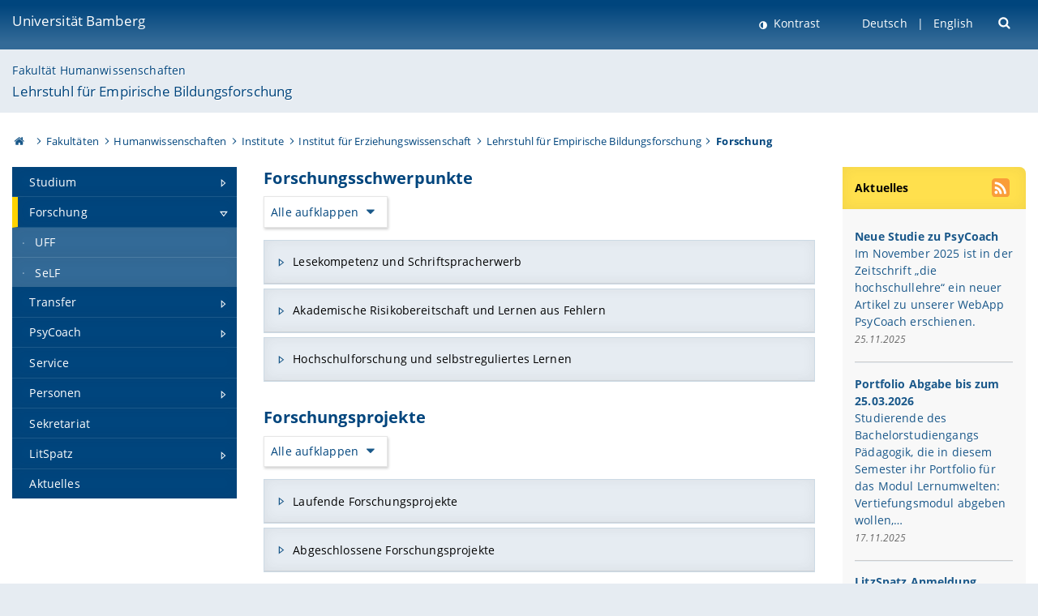

--- FILE ---
content_type: text/html; charset=utf-8
request_url: https://www.uni-bamberg.de/bildungsforschung/forschung/
body_size: 10365
content:
<!DOCTYPE html>
<html lang="de">
<head>

<meta charset="utf-8">
<!-- 
	featured by elementare teilchen GmbH, www.elementare-teilchen.de

	This website is powered by TYPO3 - inspiring people to share!
	TYPO3 is a free open source Content Management Framework initially created by Kasper Skaarhoj and licensed under GNU/GPL.
	TYPO3 is copyright 1998-2026 of Kasper Skaarhoj. Extensions are copyright of their respective owners.
	Information and contribution at https://typo3.org/
-->



<title>Forschung - Lehrstuhl für Empirische Bildungsforschung: Pädagogik </title>
<meta name="generator" content="TYPO3 CMS">
<meta name="description" content="Forschungsthemen am Lehrstuhl für Empirische Bildungsforschung.">
<meta name="viewport" content="width=device-width, initial-scale=1">
<meta name="twitter:card" content="summary">
<meta name="revisit-after" content="7 days">


<link rel="stylesheet" href="/typo3temp/assets/css/0e161fa31ef1359d8d20987651f196ee.css?1728045045" media="all" nonce="fh8dvIW0v5kmMrnQUMxU51wOHrMkMsmwLape_AIvcWaNh6v8yhZzWw">
<link rel="stylesheet" href="/_assets/8ff03e32fdbff3962349cc6e17c99f7d/Css/MediaAlbum.css?1732185887" media="all" nonce="fh8dvIW0v5kmMrnQUMxU51wOHrMkMsmwLape_AIvcWaNh6v8yhZzWw">
<link rel="stylesheet" href="/_assets/47400bb84e4e0324cd1d0a84db430fe5/Css/styles.css?1741641568" media="all" nonce="fh8dvIW0v5kmMrnQUMxU51wOHrMkMsmwLape_AIvcWaNh6v8yhZzWw">
<link href="/_frontend/bundled/assets/screen-BUFNVmPH.css?1768487334" rel="stylesheet" nonce="fh8dvIW0v5kmMrnQUMxU51wOHrMkMsmwLape_AIvcWaNh6v8yhZzWw" >






<link rel="icon" type="image/png" href="/_frontend/siteunibamberg/favicon/favicon-96x96.png" sizes="96x96" />
        <link rel="icon" type="image/svg+xml" href="/_frontend/siteunibamberg/favicon/favicon.svg" />
        <link rel="shortcut icon" href="/_frontend/siteunibamberg/favicon/favicon.ico" />
        <link rel="apple-touch-icon" sizes="180x180" href="/_frontend/siteunibamberg/favicon/apple-touch-icon.png" />
        <link rel="manifest" href="">
<link rel="canonical" href="https://www.uni-bamberg.de/bildungsforschung/forschung/"/>

<link rel="alternate" hreflang="de" href="https://www.uni-bamberg.de/bildungsforschung/forschung/"/>
<link rel="alternate" hreflang="en-US" href="https://www.uni-bamberg.de/en/bildungsforschung/research/"/>
<link rel="alternate" hreflang="x-default" href="https://www.uni-bamberg.de/bildungsforschung/forschung/"/>

<script type="application/ld+json">[{"@context":"https:\/\/www.schema.org","@type":"BreadcrumbList","itemListElement":[{"@type":"ListItem","position":1,"item":{"@id":"https:\/\/www.uni-bamberg.de\/","name":"Startseite"}},{"@type":"ListItem","position":2,"item":{"@id":"https:\/\/www.uni-bamberg.de\/fakultaeten\/","name":"Fakult\u00e4ten"}},{"@type":"ListItem","position":3,"item":{"@id":"https:\/\/www.uni-bamberg.de\/huwi\/","name":"Humanwissenschaften"}},{"@type":"ListItem","position":4,"item":{"@id":"https:\/\/www.uni-bamberg.de\/huwi\/faecher\/","name":"Institute"}},{"@type":"ListItem","position":5,"item":{"@id":"https:\/\/www.uni-bamberg.de\/paedagogik\/","name":"Institut f\u00fcr Erziehungswissenschaft"}},{"@type":"ListItem","position":6,"item":{"@id":"https:\/\/www.uni-bamberg.de\/bildungsforschung\/","name":"Lehrstuhl f\u00fcr Empirische Bildungsforschung"}},{"@type":"ListItem","position":7,"item":{"@id":"https:\/\/www.uni-bamberg.de\/bildungsforschung\/forschung\/","name":"Forschung"}}]}]</script>
</head>
<body class="page  page--default  act-responsive "
	      data-page="12741" data-rootline="18944 62 264 282 1556 12078 12741 "><nav class="page__skiplinks"><ul><li><a href="#nav-main">zur Hauptnavigation springen</a></li><li><a href="#content-main">zum Inhaltsbereich springen</a></li></ul></nav><div class="responsive"></div><div id="top" class="page__wrapper"><header class="page-head-mobile no-print"><div data-headroom class="page-head-mobile__item  clearfix "><nav class="page-head-mobile__nav"><a class="page-head-mobile__nav__link  js-show-nav" href="#" title="Navigation"></a></nav><div class="page-head-mobile__brand"><a href="/" title="Universität Bamberg">Universität Bamberg</a></div><a class="[ page-head__search-hint ] js-search-toggle" href="#" title="Suche"><span class="u-visually-hidden">
						Suche öffnen
					</span></a></div><div class="page-content__nav-parents"><div class="nav-parents__button"><a href="#" class="nav-parents__button--link  [ link-list__link ] js-show-nav-parents" title="Navigation">
						Sie befinden sich hier:
					</a></div><nav class="nav-parents"><ul class="nav-parents__list  [ link-list ]"><li class="[ nav-parents__item  nav-parent__item--parent ]  link-list__item" ><a href="/" class="nav-parents__link  [ link-list__link ]" title="Modern studieren, international forschen, innovativ lehren und gelassen leben in Bamberg. Das Welterbe ist unser Campus &amp;#127891;">Startseite</a></li><li class="[ nav-parents__item  nav-parent__item--parent ]  link-list__item" ><a href="/fakultaeten/" class="nav-parents__link  [ link-list__link ]" title="Die vier Fakultäten der Uni: Geistes- und Kulturwissenschaften, Sozial- und Wirtschaftswissenschaften, Humanwissenschaften, Wirtschaftsinformatik">Fakultäten</a></li><li class="[ nav-parents__item  nav-parent__item--parent ]  link-list__item" ><a href="/huwi/" class="nav-parents__link  [ link-list__link ]" title="Fakultät Humanwissenschaften mit den Instituten für Psychologie, für Erziehungswissenschaft und für Erforschung/Entwicklung fachbezogenen Unterrichts">Humanwissenschaften</a></li><li class="[ nav-parents__item  nav-parent__item--parent ]  link-list__item" ><a href="/huwi/faecher/" class="nav-parents__link  [ link-list__link ]" title="Übersicht über die humanwissenschaftlichen Institute an der Universität Bamberg">Institute</a></li><li class="[ nav-parents__item  nav-parent__item--parent ]  link-list__item" ><a href="/paedagogik/" class="nav-parents__link  [ link-list__link ]" title="Das Institut zeichnet sich durch die Breite von Forschung und Lehre aus, die die gesamte Lebensspanne von der Kindheit bis ins hohe Lebensalter umfasst">Institut für Erziehungswissenschaft</a></li><li class="[ nav-parents__item  nav-parent__item--parent ]  link-list__item" ><a href="/bildungsforschung/" class="nav-parents__link  [ link-list__link ]" title="Der Lehrstuhl für Empirische Bildungsforschung stellt seine Mitarbeiter, Forschungsthemen und studienbezogene Themen vor.">Lehrstuhl für Empirische Bildungsforschung</a></li><li class="[ nav-parents__item  nav-parent__item--parent ]  link-list__item" ><a href="/bildungsforschung/forschung/" class="nav-parents__link  [ link-list__link ]" title="Forschungsthemen am Lehrstuhl für Empirische Bildungsforschung.">Forschung</a></li></ul></nav></div><div class="[ page-head__search  page-head__search--mobile ]  js-search"><form class="search-global search-global--mobile js-search-global-form" action="https://www.google.com"><fieldset><label class="search-global__option js-search-option is-active" data-search-option="Unibamberg">
                    www.uni-bamberg.de
                    <input type="radio" name="searchOption" value="www.uni-bamberg.de"/></label><label class="search-global__option js-search-option" data-search-option="Univis">
                    univis.uni-bamberg.de
                    <input type="radio" name="searchOption" value="univis.uni-bamberg.de"/></label><label class="search-global__option js-search-option" data-search-option="Fis">
                    fis.uni-bamberg.de
                    <input type="radio" name="searchOption" value="fis.uni-bamberg.de"/></label></fieldset><fieldset><input name="q" type="text" class="search__input js-search-global-input" placeholder="Mit Google suchen" aria-label="search"/><button type="submit" class="search__submit  js-search-global-submit" title="Suche starten"><span class="u-visually-hidden">Suche starten</span></button><div class="search__engines-container"><label class="search__engine  js-search-engine is-active" data-search-engine="Google"><input class="u-visually-hidden" type="radio" name="searchEngine" value="https://www.google.de/search"><span class="search__engine-icon search__engine-icon-google"></span><span class="u-visually-hidden">Google</span></label><label class="search__engine  js-search-engine" data-search-engine="Ecosia"><input class="u-visually-hidden" type="radio" name="searchEngine" value="https://www.ecosia.org/search"><span class="search__engine-icon search__engine-icon-ecosia"></span><span class="u-visually-hidden">Ecosia</span></label><label class="search__engine  js-search-engine" data-search-engine="Bing"><input class="u-visually-hidden" type="radio" name="searchEngine" value="https://www.bing.com/search"><span class="search__engine-icon search__engine-icon-bing"></span><span class="u-visually-hidden">Bing</span></label></div></fieldset><button type="button" class="search-global__close js-search-toggle"><span class="u-visually-hidden">Suche schließen</span></button></form></div></header><header class="page-head"><div class="page-head__item  clearfix  [ box  box--large  box--brand-1st ]  [ rounded--topright--large  rounded--topleft ]  gradient--header"><div class="page-head__brand"><div class="page-head__logo"><a href="/" title="Universität Bamberg"><span class="page-head__logo__img page-head__logo__img--de">&nbsp; </span> Universität Bamberg</a></div></div><div class="page-head__useractions no-print"><div class="[ page-head__contrast ]"><div class="contrastx"><et-state-toggle active-class="t-contrast" inactive-class="" cookie="contrastTheme" el="body"><button
                                    type="button"
                                    class="contrast__button"
                                >
                                    Kontrast
                                </button></et-state-toggle></div></div><div class="[ page-head__language ]"><nav class="nav-language"><ul class="[ list-inline  link-list  list-inline--delimited  list-inline--delimited-shadow  list-inline--delimited-bright  list-inline--delimited-large  ][ nav-language__list ]  js-lang-list"><li data-testid="language-link" class="list-inline__item  nav-language__item--mobile  [ c-nav-lang__link  c-nav-lang__link--active ]">Deutsch</li><li data-testid="language-link" class="list-inline__item  nav-language__item--mobile [ c-nav-lang__link ]"><a href="/en/bildungsforschung/research/">English</a></li></ul></nav></div><div class="[ page-head__search ]"><button class="search__toggle js-search-toggle" type="button"><span class="u-visually-hidden">Suche öffnen</span></button></div></div><div class="[ page-head__search-overlay ] rounded--topleft rounded--topright--large js-search"><form class="search-global js-search-global-form" action="https://www.google.com"><fieldset><label class="search-global__option js-search-option is-active" data-search-option="Unibamberg">
                    www.uni-bamberg.de
                    <input type="radio" name="searchOption" value="www.uni-bamberg.de"/></label><label class="search-global__option js-search-option" data-search-option="Univis">
                    univis.uni-bamberg.de
                    <input type="radio" name="searchOption" value="univis.uni-bamberg.de"/></label><label class="search-global__option js-search-option" data-search-option="Fis">
                    fis.uni-bamberg.de
                    <input type="radio" name="searchOption" value="fis.uni-bamberg.de"/></label></fieldset><fieldset><input name="q" type="text" class="search__input js-search-global-input" placeholder="Mit Google suchen" aria-label="search"/><button type="submit" class="search__submit  js-search-global-submit" title="Suche starten"><span class="u-visually-hidden">Suche starten</span></button><div class="search__engines-container"><label class="search__engine  js-search-engine is-active" data-search-engine="Google"><input class="u-visually-hidden" type="radio" name="searchEngine" value="https://www.google.de/search"><span class="search__engine-icon search__engine-icon-google"></span><span class="u-visually-hidden">Google</span></label><label class="search__engine  js-search-engine" data-search-engine="Ecosia"><input class="u-visually-hidden" type="radio" name="searchEngine" value="https://www.ecosia.org/search"><span class="search__engine-icon search__engine-icon-ecosia"></span><span class="u-visually-hidden">Ecosia</span></label><label class="search__engine  js-search-engine" data-search-engine="Bing"><input class="u-visually-hidden" type="radio" name="searchEngine" value="https://www.bing.com/search"><span class="search__engine-icon search__engine-icon-bing"></span><span class="u-visually-hidden">Bing</span></label></div></fieldset><button type="button" class="search-global__close js-search-toggle"><span class="u-visually-hidden">Suche schließen</span></button></form></div></div><div class="page-head__sector  [ box  box--brand-1st-light ] "><div class="sector__logo"></div><p class="[ sector__title  sector__title2 ]"><a href="/huwi/">Fakultät Humanwissenschaften</a></p><p class="[ sector__title  sector__title1 ]"><a href="/bildungsforschung/">Lehrstuhl für Empirische Bildungsforschung</a></p></div><div class="page-head__breadcrumb  [ stripe ]  js-breadcrumb"><ol class="nav-breadcrumb  nav-breadcrumb--delimited list-inline"><li class="nav-breadcrumb__item"><a href="/" class="icon--home">&nbsp;<span class="u-visually-hidden">Otto-Friedrich-Universität Bamberg</span></a></li><li class="nav-breadcrumb__item" ><a href="/fakultaeten/" class="nav-breadcrumb__link" title="Die vier Fakultäten der Uni: Geistes- und Kulturwissenschaften, Sozial- und Wirtschaftswissenschaften, Humanwissenschaften, Wirtschaftsinformatik">Fakultäten</a></li><li class="nav-breadcrumb__item" ><a href="/huwi/" class="nav-breadcrumb__link" title="Fakultät Humanwissenschaften mit den Instituten für Psychologie, für Erziehungswissenschaft und für Erforschung/Entwicklung fachbezogenen Unterrichts">Humanwissenschaften</a></li><li class="nav-breadcrumb__item" ><a href="/huwi/faecher/" class="nav-breadcrumb__link" title="Übersicht über die humanwissenschaftlichen Institute an der Universität Bamberg">Institute</a></li><li class="nav-breadcrumb__item" ><a href="/paedagogik/" class="nav-breadcrumb__link" title="Das Institut zeichnet sich durch die Breite von Forschung und Lehre aus, die die gesamte Lebensspanne von der Kindheit bis ins hohe Lebensalter umfasst">Institut für Erziehungswissenschaft</a></li><li class="nav-breadcrumb__item" ><a href="/bildungsforschung/" class="nav-breadcrumb__link" title="Der Lehrstuhl für Empirische Bildungsforschung stellt seine Mitarbeiter, Forschungsthemen und studienbezogene Themen vor.">Lehrstuhl für Empirische Bildungsforschung</a></li><li class="[ nav-breadcrumb__item  nav-breadcrumb__item--active ]">Forschung</li></ol></div></header><main class="page-content"><div class="page-content__nav" id="nav-main"><!-- Start nav-mobile --><nav class="nav-mobile  js-nav-panel" data-ui-component="Mobile navigation"><div class="page-content__sector [ box  box--brand-1st-light ] ">
						Seitenbereich: 
						<p class="[ sector__title  sector__title2 ]"><a href="/huwi/">Fakultät Humanwissenschaften</a></p><p class="[ sector__title  sector__title1 ]"><a href="/bildungsforschung/">Lehrstuhl für Empirische Bildungsforschung</a></p></div><div class="page-content__useractions"><et-state-toggle active-class="t-contrast" inactive-class="" cookie="contrastTheme" el="body"><button type="button" class="page-content__contrast contrast__button  link-list__item__link contrastx--mobile  contrastx">
                                Kontrast
                            </button></et-state-toggle><button class="[ page-content__language-hint ]  js-toggle-lang">
							Sprache
						</button><div class="page-content__language"><nav class=" [ nav-language  nav-language--mobile ] js-lang"><ul class="[ list-inline  link-list  list-inline--delimited  list-inline--delimited-shadow  list-inline--delimited-bright  list-inline--delimited-large  ][ nav-language__list ]  js-lang-list"><li data-testid="language-link" class="list-inline__item  nav-language__item--mobile  [ c-nav-lang__link  c-nav-lang__link--active ]">Deutsch</li><li data-testid="language-link" class="list-inline__item  nav-language__item--mobile [ c-nav-lang__link ]"><a href="/en/bildungsforschung/research/">English</a></li></ul></nav></div></div><nav class="nav-sector " data-ui-component="Sector navigation"><ul class="nav-sector__container  [ link-list ]"><li class="[ nav-sector__item  nav-sector__item--parent  nav-sector__item--flyout  nav-sector__item--first ]  [ link-list__item ]" data-page="12742"><a href="/bildungsforschung/studium/" class="nav-sector__link  [ link-list__link ]  js-nav-sector__link--has-subpages"><span class="nav-sector__link-text">Studium</span><span class="nav-sector__expand js-expand"></span></a><ul class="[ nav-sector__container  nav-sector__container--level-2 ]  [ link-list ]"><li class="[ nav-sector__item  nav-sector__item--flyout  nav-sector__item--first ]  link-list__item" data-page="83872"><a href="/ma-ebf/" class="nav-sector__link  [ link-list__link ]"><span class="nav-sector__link-text">MA Empirische Bildungsforschung</span></a></li><li class="[ nav-sector__item  nav-sector__item--parent  nav-sector__item--flyout ]  [ link-list__item ]" data-page="59816"><a href="/bildungsforschung/studium/bachelor-paedagogik/" class="nav-sector__link  [ link-list__link ]  js-nav-sector__link--has-subpages"><span class="nav-sector__link-text">Bachelor Pädagogik</span><span class="nav-sector__expand js-expand"></span></a><ul class="[ nav-sector__container  nav-sector__container--level-3 ]  [ link-list ]"><li class="[ nav-sector__item  nav-sector__item--flyout  nav-sector__item--last ]  link-list__item" data-page="41830"><a href="/bildungsforschung/studium/bachelor-paedagogik/anmeldung-fuer-seminare/" class="nav-sector__link  [ link-list__link ]"><span class="nav-sector__link-text">Anmeldung für Seminare</span></a></li></ul></li><li class="[ nav-sector__item  nav-sector__item--parent  nav-sector__item--flyout ]  [ link-list__item ]" data-page="48509"><a href="/bildungsforschung/studium/abschlussarbeiten/" class="nav-sector__link  [ link-list__link ]  js-nav-sector__link--has-subpages"><span class="nav-sector__link-text">Abschlussarbeiten</span><span class="nav-sector__expand js-expand"></span></a><ul class="[ nav-sector__container  nav-sector__container--level-3 ]  [ link-list ]"><li class="[ nav-sector__item  nav-sector__item--flyout  nav-sector__item--last ]  link-list__item" data-page="58699"><a href="/bildungsforschung/studium/abschlussarbeiten/themenbereiche/" class="nav-sector__link  [ link-list__link ]"><span class="nav-sector__link-text">Themenbereiche</span></a></li></ul></li><li class="[ nav-sector__item  nav-sector__item--flyout  nav-sector__item--last ]  link-list__item" data-page="158048"><a href="/bildungsforschung/studium/selbstreguliertes-lernen/" class="nav-sector__link  [ link-list__link ]"><span class="nav-sector__link-text">Selbstreguliertes Lernen</span></a></li></ul></li><li class="[ nav-sector__item  nav-sector__item--parent  nav-sector__item--flyout ]  [ link-list__item ]" data-page="12741"><a href="/bildungsforschung/forschung/" class="nav-sector__link  [ link-list__link ]  js-nav-sector__link--has-subpages"><span class="nav-sector__link-text">Forschung</span><span class="nav-sector__expand js-expand"></span></a><ul class="[ nav-sector__container  nav-sector__container--level-2 ]  [ link-list ]"><li class="[ nav-sector__item  nav-sector__item--flyout  nav-sector__item--first ]  link-list__item" data-page="147000"><a href="/bildungsforschung/forschung/bildungsforschung-forschung-uff/" class="nav-sector__link  [ link-list__link ]"><span class="nav-sector__link-text">UFF</span></a></li><li class="[ nav-sector__item  nav-sector__item--flyout  nav-sector__item--last ]  link-list__item" data-page="126443"><a href="/bildungsforschung/forschung/self/" class="nav-sector__link  [ link-list__link ]"><span class="nav-sector__link-text">SeLF</span></a></li></ul></li><li class="[ nav-sector__item  nav-sector__item--parent  nav-sector__item--flyout ]  [ link-list__item ]" data-page="158802"><a href="/bildungsforschung/transfer/" class="nav-sector__link  [ link-list__link ]  js-nav-sector__link--has-subpages"><span class="nav-sector__link-text">Transfer</span><span class="nav-sector__expand js-expand"></span></a><ul class="[ nav-sector__container  nav-sector__container--level-2 ]  [ link-list ]"><li class="[ nav-sector__item  nav-sector__item--flyout  nav-sector__item--last ]  link-list__item" data-page="164311"><a href="/bildungsforschung/transfer/presse/" class="nav-sector__link  [ link-list__link ]"><span class="nav-sector__link-text">Presse</span></a></li></ul></li><li class="[ nav-sector__item  nav-sector__item--parent  nav-sector__item--flyout ]  [ link-list__item ]" data-page="12740"><a href="/psycoach/" class="nav-sector__link  [ link-list__link ]  js-nav-sector__link--has-subpages"><span class="nav-sector__link-text">PsyCoach</span><span class="nav-sector__expand js-expand"></span></a><ul class="[ nav-sector__container  nav-sector__container--level-2 ]  [ link-list ]"><li class="[ nav-sector__item  nav-sector__item--flyout  nav-sector__item--first ]  link-list__item" data-page="136487"><a href="/psycoach/publikationen/" class="nav-sector__link  [ link-list__link ]"><span class="nav-sector__link-text">Publikationen</span></a></li><li class="[ nav-sector__item  nav-sector__item--flyout  ]  link-list__item" data-page="136488"><a href="/psycoach/anleitung/" class="nav-sector__link  [ link-list__link ]"><span class="nav-sector__link-text">Anleitung</span></a></li><li class="[ nav-sector__item  nav-sector__item--flyout  nav-sector__item--last ]  link-list__item" data-page="136614"><a href="/psycoach/didaktische-szenarien/" class="nav-sector__link  [ link-list__link ]"><span class="nav-sector__link-text">Didaktische Szenarien</span></a></li></ul></li><li class="[ nav-sector__item  nav-sector__item--flyout  ]  link-list__item" data-page="12739"><a href="/bildungsforschung/service/" class="nav-sector__link  [ link-list__link ]"><span class="nav-sector__link-text">Service</span></a></li><li class="[ nav-sector__item  nav-sector__item--parent  nav-sector__item--flyout ]  [ link-list__item ]" data-page="13235"><a href="/bildungsforschung/personen/" class="nav-sector__link  [ link-list__link ]  js-nav-sector__link--has-subpages"><span class="nav-sector__link-text">Personen</span><span class="nav-sector__expand js-expand"></span></a><ul class="[ nav-sector__container  nav-sector__container--level-2 ]  [ link-list ]"><li class="[ nav-sector__item  nav-sector__item--flyout  nav-sector__item--first ]  link-list__item" data-page="89695"><a href="/bildungsforschung/personen/brigitte-finke/" class="nav-sector__link  [ link-list__link ]"><span class="nav-sector__link-text">Brigitte Finke</span></a></li><li class="[ nav-sector__item  nav-sector__item--flyout  ]  link-list__item" data-page="155409"><a href="/bildungsforschung/personen/nora-heyne/" class="nav-sector__link  [ link-list__link ]"><span class="nav-sector__link-text">Nora Heyne</span></a></li><li class="[ nav-sector__item  nav-sector__item--flyout  ]  link-list__item" data-page="134572"><a href="/bildungsforschung/personen/vanessa-huebner/" class="nav-sector__link  [ link-list__link ]"><span class="nav-sector__link-text">Vanessa Hübner</span></a></li><li class="[ nav-sector__item  nav-sector__item--flyout  ]  link-list__item" data-page="28505"><a href="/bildungsforschung/personen/peter-kuntner/" class="nav-sector__link  [ link-list__link ]"><span class="nav-sector__link-text">Peter Kuntner</span></a></li><li class="[ nav-sector__item  nav-sector__item--flyout  ]  link-list__item" data-page="26306"><a href="/bildungsforschung/personen/maximilian-pfost/" class="nav-sector__link  [ link-list__link ]"><span class="nav-sector__link-text">Maximilian Pfost</span></a></li><li class="[ nav-sector__item  nav-sector__item--flyout  ]  link-list__item" data-page="44307"><a href="/bildungsforschung/personen/baerbel-rzehak/" class="nav-sector__link  [ link-list__link ]"><span class="nav-sector__link-text">Bärbel Rzehak</span></a></li><li class="[ nav-sector__item  nav-sector__item--flyout  ]  link-list__item" data-page="63627"><a href="/bildungsforschung/personen/cornelia-schoor/" class="nav-sector__link  [ link-list__link ]"><span class="nav-sector__link-text">Cornelia Schoor</span></a></li><li class="[ nav-sector__item  nav-sector__item--flyout  nav-sector__item--last ]  link-list__item" data-page="91117"><a href="/bildungsforschung/personen/sonstige/" class="nav-sector__link  [ link-list__link ]"><span class="nav-sector__link-text">Sonstige</span></a></li></ul></li><li class="[ nav-sector__item  nav-sector__item--flyout  ]  link-list__item" data-page="23351"><a href="/bildungsforschung/sekretariat/" class="nav-sector__link  [ link-list__link ]"><span class="nav-sector__link-text">Sekretariat</span></a></li><li class="[ nav-sector__item  nav-sector__item--parent  nav-sector__item--flyout ]  [ link-list__item ]" data-page="158943"><a href="/bildungsforschung/litspatz/" class="nav-sector__link  [ link-list__link ]  js-nav-sector__link--has-subpages"><span class="nav-sector__link-text">LitSpatz</span><span class="nav-sector__expand js-expand"></span></a><ul class="[ nav-sector__container  nav-sector__container--level-2 ]  [ link-list ]"><li class="[ nav-sector__item  nav-sector__item--flyout  nav-sector__item--first ]  link-list__item" data-page="160292"><a href="/bildungsforschung/litspatz/virtueller-literarischer-spaziergang/" class="nav-sector__link  [ link-list__link ]"><span class="nav-sector__link-text">Virtuelle Literarische Spaziergänge</span></a></li><li class="[ nav-sector__item  nav-sector__item--flyout  ]  link-list__item" data-page="160317"><a href="/bildungsforschung/litspatz/theoretischer-hintergrund/" class="nav-sector__link  [ link-list__link ]"><span class="nav-sector__link-text">Theoretischer Hintergrund</span></a></li><li class="[ nav-sector__item  nav-sector__item--flyout  ]  link-list__item" data-page="160647"><a href="/bildungsforschung/litspatz/anmeldeportal/" class="nav-sector__link  [ link-list__link ]"><span class="nav-sector__link-text">Anmeldeportal</span></a></li><li class="[ nav-sector__item  nav-sector__item--flyout  ]  link-list__item" data-page="160316"><a href="/bildungsforschung/litspatz/kooperationen-und-support/" class="nav-sector__link  [ link-list__link ]"><span class="nav-sector__link-text">Kooperationen und Support</span></a></li><li class="[ nav-sector__item  nav-sector__item--flyout  nav-sector__item--last ]  link-list__item" data-page="160646"><a href="/bildungsforschung/litspatz/publikationen/" class="nav-sector__link  [ link-list__link ]"><span class="nav-sector__link-text">Publikationen</span></a></li></ul></li><li class="[ nav-sector__item  nav-sector__item--flyout  nav-sector__item--last ]  link-list__item" data-page="12732"><a href="/bildungsforschung/aktuelles/" class="nav-sector__link  [ link-list__link ]"><span class="nav-sector__link-text">Aktuelles</span></a></li></ul></nav></nav><!-- End nav-mobile --><aside class="page-content__nav-links  base-padding--mobile"></aside></div><!--TYPO3SEARCH_begin--><article id="content-main" class="page-content__content" ><section class="page-content__main page-content__main--default"><div id="c405281" class="csc-content"><h2 class="">
	        
                Forschungsschwerpunkte
	        
	        </h2><div class="panel-group  js-accordion" id="accordion-405281"><button
							class="js-accordion__toggle-all"
							type="button"
							data-accordion-expand-all="Alle aufklappen"
							data-accordion-collapse-all="Alle zuklappen"
						>Alle aufklappen
						</button><div class="panel  panel-default"><div class="panel-heading" id="panel-heading-405281-0"><h4 class="panel-title"><button class="collapsed"
                                            type="button"
                                            data-toggle="collapse"
                                            data-parent="#accordion-405281"
                                            data-target="#panel-405281-0"
                                            aria-controls="panel-405281-0"
                                            aria-expanded="false"
                                    >
                                        Lesekompetenz und Schriftspracherwerb
                                    </button></h4></div><div id="panel-405281-0"
                                 class="panel-collapse  collapse"
                                 aria-labelledby="panel-heading-405281-0"><div class="panel-body"><div id="c405282" class="  
"><div class="ce-textpic ce-right ce-intext"><div class="ce-bodytext"><ul><li>Entwicklung des Leseverstehens und seiner Determinanten</li><li>Entwicklung lesebezogener Verhaltensweisen und Einstellungen </li><li>Textverstehen mit multiplen Dokumenten </li><li>Entwicklung und Förderung von Vorläuferfähigkeiten des Schriftspracherwerbs </li><li>Elektronische Kinderbücher und Lesen mit neuen Medien </li></ul></div></div></div></div></div></div><div class="panel  panel-default"><div class="panel-heading" id="panel-heading-405281-1"><h4 class="panel-title"><button class="collapsed"
                                            type="button"
                                            data-toggle="collapse"
                                            data-parent="#accordion-405281"
                                            data-target="#panel-405281-1"
                                            aria-controls="panel-405281-1"
                                            aria-expanded="false"
                                    >
                                        Akademische Risikobereitschaft und Lernen aus Fehlern
                                    </button></h4></div><div id="panel-405281-1"
                                 class="panel-collapse  collapse"
                                 aria-labelledby="panel-heading-405281-1"><div class="panel-body"><div id="c405291" class="  
"><div class="ce-textpic ce-right ce-intext"><div class="ce-bodytext"><ul><li>Diagnostik akademischer Risikobereitschaft und Lernen aus Fehlern</li><li>Determinanten akademischer Risikobereitschaft</li><li>Strategischer Umgang mit Fehlern im Studium&nbsp;</li></ul></div></div></div></div></div></div><div class="panel  panel-default"><div class="panel-heading" id="panel-heading-405281-2"><h4 class="panel-title"><button class="collapsed"
                                            type="button"
                                            data-toggle="collapse"
                                            data-parent="#accordion-405281"
                                            data-target="#panel-405281-2"
                                            aria-controls="panel-405281-2"
                                            aria-expanded="false"
                                    >
                                        Hochschulforschung und selbstreguliertes Lernen
                                    </button></h4></div><div id="panel-405281-2"
                                 class="panel-collapse  collapse"
                                 aria-labelledby="panel-heading-405281-2"><div class="panel-body"><div id="c405294" class="  
"><div class="ce-textpic ce-right ce-intext"><div class="ce-bodytext"><ul><li><span>Computergestütztes Fördern selbstregulierten Lernens an der Hochschule</span></li><li><a href="/bildungsforschung/studium/selbstreguliertes-lernen/">Selbstreguliertes Lernen und Lernerfolg im Studium</a></li><li>Motivation und Lernen im Studium</li></ul></div></div></div></div></div></div></div></div><div id="c405296" class="csc-content"><h2 class="">
	        
                Forschungsprojekte
	        
	        </h2><div class="panel-group  js-accordion" id="accordion-405296"><button
							class="js-accordion__toggle-all"
							type="button"
							data-accordion-expand-all="Alle aufklappen"
							data-accordion-collapse-all="Alle zuklappen"
						>Alle aufklappen
						</button><div class="panel  panel-default"><div class="panel-heading" id="panel-heading-405296-0"><h4 class="panel-title"><button class="collapsed"
                                            type="button"
                                            data-toggle="collapse"
                                            data-parent="#accordion-405296"
                                            data-target="#panel-405296-0"
                                            aria-controls="panel-405296-0"
                                            aria-expanded="false"
                                    >
                                        Laufende Forschungsprojekte
                                    </button></h4></div><div id="panel-405296-0"
                                 class="panel-collapse  collapse"
                                 aria-labelledby="panel-heading-405296-0"><div class="panel-body"><div id="c405298" class="  
"><div class="ce-textpic ce-right ce-intext"><div class="ce-bodytext"><p>Soziale Unterstützung, Fehlerklima und akademische Risikobereitschaft (FNK-Projekt)</p><p><a href="/bildungsforschung/forschung/puelit/">PÜLit Perspektivenübernahme beim Verstehen literarischer Texte</a></p><p><a href="/bildungsforschung/forschung/bildungsforschung-forschung-uff/">UFF – Umgang mit Fehlern und Fehlschlägen Studierender in universitären Lehrveranstaltungen: Überzeugungen, Einstellungen, Verhalten</a></p><p><a href="/bildungsforschung/forschung/self/">Selbstreguliertes Lernen an der Hochschule – Bedingungen, Konsequenzen, Förderung (SeLF)</a></p></div></div></div></div></div></div><div class="panel  panel-default"><div class="panel-heading" id="panel-heading-405296-1"><h4 class="panel-title"><button class="collapsed"
                                            type="button"
                                            data-toggle="collapse"
                                            data-parent="#accordion-405296"
                                            data-target="#panel-405296-1"
                                            aria-controls="panel-405296-1"
                                            aria-expanded="false"
                                    >
                                        Abgeschlossene Forschungsprojekte
                                    </button></h4></div><div id="panel-405296-1"
                                 class="panel-collapse  collapse"
                                 aria-labelledby="panel-heading-405296-1"><div class="panel-body"><div id="c405299" class="  
"><div class="ce-textpic ce-right ce-intext"><div class="ce-bodytext"><p>BMBF Projekt (FKZ: 01PK19008A): „<a href="/bildungsforschung/forschung/multitex-transfer/">Transfer-Vorhaben zu MultiTex: Prozessbasierte Diagnostik des Textverstehens mit multiplen Dokumenten (Multiple Documents Literacy)</a>. “. Laufzeit 2020-2022. <a href="http://multitex.bildungsforschung.uni-bamberg.de" target="external" rel="noreferrer">Projekthomepage</a></p><p>Erfassung und Entwicklung von Beratungskompetenz von Beschäftigten in frühpädagogischen Einrichtungen (FNK-Projekt)</p><p><a href="/bildungsforschung/forschung/lea/">LeA - Entwicklung einer Tagebuch-App zur ambulanten Erfassung behavioraler und motivationaler Aspekte des Lesens</a></p><p>DFG Projekt (AR 301/11-1): DIKOMPAS – Diagnostische Kompetenz von Lehrkräften: Wie interagieren Aufgaben- und Schülermerkmale im Prozess der Leistungsbeurteilung? Laufzeit 2016-2019.</p><p>DFG Projekt (AR 301/10-1): <a href="http://www.uni-bamberg.de/?id=84390" target="_blank">„Bildungsverläufe am Ende der Sekundarstufe aus soziologischer und psychologischer Perspektive: Längsschnittliche Analysen der Effekte von sozialer Herkunft, Interessen, Persönlichkeitsmerkmalen und Kompetenzen auf Bildungsentscheidungen und Bildungserfolge“. Laufzeit 2013-2019.</a></p><p>BMBF Projekt (FKZ: 01PK15008A):<a href="/bildungsforschung/forschung/multitex/"> „Verbund MultiTex: Prozessbasierte Diagnostik des Textverstehens mit multiplen Dokumenten (Multiple Documents Literacy). Schwerpunkt pädagogisch-psychologische Prozessanalyse“</a>. Finanzierung im Rahmen des Programmes:„<a href="http://www.kompetenzen-im-hochschulsektor.de/" target="_blank" rel="noreferrer">Kompetenzmodelle und Instrumente der Kompetenzerfassung im Hochschul­sektor – Validierungen und methodische Innovationen (KoKoHS)</a>". Laufzeit 2016-2019.</p><p>DFG-Projekt (SCHO 1606/4-1): <a href="/bildungsforschung/forschung/contexts/">Lesen über Wissenschaft in Zeiten von "Fake News"</a>. Laufzeit 2019-2021.</p><p>DFG Projekt (PF 840/2-1): <a href="/bildungsforschung/forschung/elke/">Quer- und längsschnittliche Analysen zur Entwicklung des Leseverhaltens, lesebezogener Einstellungen und lesebezogener Kompetenzen (kurz: ELKE)</a>. Laufzeit 2016-2021.</p><p>&nbsp;</p></div></div></div></div></div></div></div></div></section><aside class="page-content__aside"><div class="news"><div id="c376491"
                         class="page-content__item [ headline-block headline-block--brand-2nd ]"><div class="headline-block__header"><h2 class="">
	        
                Aktuelles
	        
	        </h2></div><button type="button" class="[ aside__headlineblock-icon aside__headlineblock-icon--rss ]  rss-popup  js-rss-popup-toggle"
                                aria-label="RSS Feed abonnieren"></button><ul class="rss-popup__list  list-bare  js-rss-popup-toggle"><li><a href="/bildungsforschung/aktuelles/rss.xml">
                                            RSS Feed abonnieren
                                        </a></li><li><a target="_blank" href="/universitaet/aktuelles/rss-feeds-verteilergruppen/">Was ist RSS?</a></li></ul><div class="[ headline-block__body ] [ box  box--list ]"><article class="[ media  media--responsive ] [ news__article ] articletype-0  news__itemLatest"><div class="media__body"><div class="news__header"><h3><a href="/bildungsforschung/aktuelles/artikel/neue-studie-zu-psycoach/"><span>Neue Studie zu PsyCoach </span></a></h3></div><div class="news__teaser-text  margin-bottom__flush margin-top__flush"><a title="Neue Studie zu PsyCoach " href="/bildungsforschung/aktuelles/artikel/neue-studie-zu-psycoach/">
                    Im November 2025 ist in der Zeitschrift „die hochschullehre“ ein neuer Artikel zu unserer WebApp PsyCoach erschienen. 
                </a></div><div class="news__footer"><p><span class="news-list-date"><time datetime="2025-11-25">
                        25.11.2025
                        <meta content="2025-11-25" property="article:published_time"/></time></span></p></div></div></article><script type="application/ld+json">
  {
    "@context": "http://schema.org",
    "@type": "NewsArticle",
    "headline": "Neue Studie zu PsyCoach ",
    "alternativeHeadline": "",
    "image": {},

    "datePublished": "2025-11-25",
    "description": "Im November 2025 ist in der Zeitschrift \u201edie hochschullehre\u201c ein neuer Artikel zu unserer WebApp PsyCoach erschienen. ",
    "author": {"@type": "Organization","name": "Otto-Friedrich-Universität Bamberg"},

    "publisher": {
      "@type": "Organization",
      "name": "Otto-Friedrich-Universität Bamberg",
      "logo": {
        "@type": "ImageObject",
        "url": "/_assets/b1bf1a005f6c5650e8f71b3d69981ee9/Images/rss-logo.png",
        "width": 128,
        "height": 128
      }
    },
    "keywords": "",
    "dateModified": "2025-11-25 08:14:23",
    "mainEntityOfPage": {
        "@type": "WebPage",
        "@id": "https:\/\/www.uni-bamberg.de\/bildungsforschung\/aktuelles\/artikel\/neue-studie-zu-psycoach\/"
    }
  }
</script><article class="[ media  media--responsive ] [ news__article ] articletype-0  news__itemLatest"><div class="media__body"><div class="news__header"><h3><a href="/bildungsforschung/aktuelles/artikel/portfolio-abgabe-bis-zum-25032026/"><span>Portfolio Abgabe bis zum  25.03.2026</span></a></h3></div><div class="news__teaser-text  margin-bottom__flush margin-top__flush"><a title="Portfolio Abgabe bis zum  25.03.2026" href="/bildungsforschung/aktuelles/artikel/portfolio-abgabe-bis-zum-25032026/">
                    Studierende des Bachelorstudiengangs Pädagogik, die in diesem Semester ihr Portfolio für das Modul Lernumwelten: Vertiefungsmodul abgeben wollen,&hellip;
                </a></div><div class="news__footer"><p><span class="news-list-date"><time datetime="2025-11-17">
                        17.11.2025
                        <meta content="2025-11-17" property="article:published_time"/></time></span></p></div></div></article><script type="application/ld+json">
  {
    "@context": "http://schema.org",
    "@type": "NewsArticle",
    "headline": "Portfolio Abgabe bis zum  25.03.2026",
    "alternativeHeadline": "",
    "image": {},

    "datePublished": "2025-11-17",
    "description": "Studierende des Bachelorstudiengangs P\u00e4dagogik, die in diesem Semester ihr Portfolio f\u00fcr das Modul Lernumwelten: Vertiefungsmodul abgeben wollen, k\u00f6nnen dies bis zum  25.03.2026 \u00fcber den Virtuellen Campus tun.",
    "author": {"@type": "Organization","name": "Otto-Friedrich-Universität Bamberg"},

    "publisher": {
      "@type": "Organization",
      "name": "Otto-Friedrich-Universität Bamberg",
      "logo": {
        "@type": "ImageObject",
        "url": "/_assets/b1bf1a005f6c5650e8f71b3d69981ee9/Images/rss-logo.png",
        "width": 128,
        "height": 128
      }
    },
    "keywords": "",
    "dateModified": "2025-11-17 00:51:00",
    "mainEntityOfPage": {
        "@type": "WebPage",
        "@id": "https:\/\/www.uni-bamberg.de\/bildungsforschung\/aktuelles\/artikel\/portfolio-abgabe-bis-zum-25032026\/"
    }
  }
</script><article class="[ media  media--responsive ] [ news__article ] articletype-2  news__itemLatest"><div class="media__body"><div class="news__header"><h3><a target="_blank" href="https://studien.bildungsforschung.uni-bamberg.de/chemnitzspatz/anmeldeportal"><span>LitzSpatz Anmeldung Chemnitz</span></a></h3></div><div class="news__teaser-text  margin-bottom__flush margin-top__flush"><a title="LitzSpatz Anmeldung Chemnitz" target="_blank" href="https://studien.bildungsforschung.uni-bamberg.de/chemnitzspatz/anmeldeportal">
                    Anmeldeportal zu der Geschichte in Chemnitz
                </a></div><div class="news__footer"><p><span class="news-list-date"><time datetime="2025-07-25">
                        25.07.2025
                        <meta content="2025-07-25" property="article:published_time"/></time></span></p></div></div></article><script type="application/ld+json">
  {
    "@context": "http://schema.org",
    "@type": "NewsArticle",
    "headline": "LitzSpatz Anmeldung Chemnitz",
    "alternativeHeadline": "",
    "image": {},

    "datePublished": "2025-07-25",
    "description": "Anmeldeportal zu der Geschichte in Chemnitz",
    "author": {"@type": "Organization","name": "Otto-Friedrich-Universität Bamberg"},

    "publisher": {
      "@type": "Organization",
      "name": "Otto-Friedrich-Universität Bamberg",
      "logo": {
        "@type": "ImageObject",
        "url": "/_assets/b1bf1a005f6c5650e8f71b3d69981ee9/Images/rss-logo.png",
        "width": 128,
        "height": 128
      }
    },
    "keywords": "",
    "dateModified": "2025-07-25 11:47:26",
    "mainEntityOfPage": {
        "@type": "WebPage",
        "@id": "https:\/\/studien.bildungsforschung.uni-bamberg.de\/chemnitzspatz\/anmeldeportal"
    }
  }
</script><article class="[ media  media--responsive ] [ news__article ] articletype-2  news__itemLatest"><div class="media__body"><div class="news__header"><h3><a target="_blank" href="https://studien.bildungsforschung.uni-bamberg.de/litspatz/"><span>LitzSpatz Anmeldung Bamberg</span></a></h3></div><div class="news__teaser-text  margin-bottom__flush margin-top__flush"><a title="LitzSpatz Anmeldung Bamberg" target="_blank" href="https://studien.bildungsforschung.uni-bamberg.de/litspatz/">
                    Anmeldeportal zu der Geschichte in Bamberg
                </a></div><div class="news__footer"><p><span class="news-list-date"><time datetime="2025-05-19">
                        19.05.2025
                        <meta content="2025-05-19" property="article:published_time"/></time></span></p></div></div></article><script type="application/ld+json">
  {
    "@context": "http://schema.org",
    "@type": "NewsArticle",
    "headline": "LitzSpatz Anmeldung Bamberg",
    "alternativeHeadline": "",
    "image": {},

    "datePublished": "2025-05-19",
    "description": "Anmeldeportal zu der Geschichte in Bamberg",
    "author": {"@type": "Organization","name": "Otto-Friedrich-Universität Bamberg"},

    "publisher": {
      "@type": "Organization",
      "name": "Otto-Friedrich-Universität Bamberg",
      "logo": {
        "@type": "ImageObject",
        "url": "/_assets/b1bf1a005f6c5650e8f71b3d69981ee9/Images/rss-logo.png",
        "width": 128,
        "height": 128
      }
    },
    "keywords": "",
    "dateModified": "2025-05-19 11:52:46",
    "mainEntityOfPage": {
        "@type": "WebPage",
        "@id": "https:\/\/studien.bildungsforschung.uni-bamberg.de\/litspatz\/"
    }
  }
</script><article class="[ media  media--responsive ] [ news__article ] articletype-0  news__itemLatest"><div class="media__body"><div class="news__header"><h3><a href="/bildungsforschung/aktuelles/artikel/ausserschulische-nachhilfe-in-deutsch-und-lesen/"><span>Außerschulische Nachhilfe in Deutsch und Lesen: In welchem Umfang nehmen Schüler*innen der Sekundarstufe I an entsprechenden Angeboten teil und was sind deren Merkmale und Effekte?</span></a></h3></div><div class="news__teaser-text  margin-bottom__flush margin-top__flush"><a title="Außerschulische Nachhilfe in Deutsch und Lesen: In welchem Umfang nehmen Schüler*innen der Sekundarstufe I an entsprechenden Angeboten teil und was sind deren Merkmale und Effekte?" href="/bildungsforschung/aktuelles/artikel/ausserschulische-nachhilfe-in-deutsch-und-lesen/">
                    Neue Publikation in der Zeitschrift Large-scale Assessments in Education 
                </a></div><div class="news__footer"><p><span class="news-list-date"><time datetime="2024-09-10">
                        10.09.2024
                        <meta content="2024-09-10" property="article:published_time"/></time></span></p></div></div></article><script type="application/ld+json">
  {
    "@context": "http://schema.org",
    "@type": "NewsArticle",
    "headline": "Au\u00dferschulische Nachhilfe in Deutsch und Lesen: In welchem Umfang nehmen Sch\u00fcler*innen der&hellip;",
    "alternativeHeadline": "",
    "image": {},

    "datePublished": "2024-09-10",
    "description": "Neue Publikation in der Zeitschrift Large-scale Assessments in Education ",
    "author": {"@type": "Organization","name": "Otto-Friedrich-Universität Bamberg"},

    "publisher": {
      "@type": "Organization",
      "name": "Otto-Friedrich-Universität Bamberg",
      "logo": {
        "@type": "ImageObject",
        "url": "/_assets/b1bf1a005f6c5650e8f71b3d69981ee9/Images/rss-logo.png",
        "width": 128,
        "height": 128
      }
    },
    "keywords": "",
    "dateModified": "2024-09-10 09:46:46",
    "mainEntityOfPage": {
        "@type": "WebPage",
        "@id": "https:\/\/www.uni-bamberg.de\/bildungsforschung\/aktuelles\/artikel\/ausserschulische-nachhilfe-in-deutsch-und-lesen\/"
    }
  }
</script><article class="[ media  media--responsive ] [ news__article ] articletype-0  news__itemLatest"><div class="media__body"><div class="news__header"><h3><a href="/bildungsforschung/aktuelles/artikel/inwiefern-sind-die-faehigkeiten-zum-empathischen-textverstehen-von-grundschulkindern-mit-ihren-persoenlichen-und-motivationalen-merkmalen-verknuepft-und-von-formen-der-textpraesentation-abhaengig/"><span>Inwiefern sind die Fähigkeiten zum empathischen Textverstehen von Grundschulkindern mit ihren persönlichen und motivationalen Merkmalen verknüpft und von Formen der Textpräsentation abhängig?</span></a></h3></div><div class="news__teaser-text  margin-bottom__flush margin-top__flush"><a title="Inwiefern sind die Fähigkeiten zum empathischen Textverstehen von Grundschulkindern mit ihren persönlichen und motivationalen Merkmalen verknüpft und von Formen der Textpräsentation abhängig?" href="/bildungsforschung/aktuelles/artikel/inwiefern-sind-die-faehigkeiten-zum-empathischen-textverstehen-von-grundschulkindern-mit-ihren-persoenlichen-und-motivationalen-merkmalen-verknuepft-und-von-formen-der-textpraesentation-abhaengig/">
                    Aktuelle Veröffentlichung in der Zeitschrift Unterrichtswissenschaft
                </a></div><div class="news__footer"><p><span class="news-list-date"><time datetime="2024-07-23">
                        23.07.2024
                        <meta content="2024-07-23" property="article:published_time"/></time></span></p></div></div></article><script type="application/ld+json">
  {
    "@context": "http://schema.org",
    "@type": "NewsArticle",
    "headline": "Inwiefern sind die F\u00e4higkeiten zum empathischen Textverstehen von Grundschulkindern mit ihren&hellip;",
    "alternativeHeadline": "",
    "image": {},

    "datePublished": "2024-07-23",
    "description": "Aktuelle Ver\u00f6ffentlichung in der Zeitschrift Unterrichtswissenschaft",
    "author": {"@type": "Organization","name": "Otto-Friedrich-Universität Bamberg"},

    "publisher": {
      "@type": "Organization",
      "name": "Otto-Friedrich-Universität Bamberg",
      "logo": {
        "@type": "ImageObject",
        "url": "/_assets/b1bf1a005f6c5650e8f71b3d69981ee9/Images/rss-logo.png",
        "width": 128,
        "height": 128
      }
    },
    "keywords": "",
    "dateModified": "2024-07-23 13:33:23",
    "mainEntityOfPage": {
        "@type": "WebPage",
        "@id": "https:\/\/www.uni-bamberg.de\/bildungsforschung\/aktuelles\/artikel\/inwiefern-sind-die-faehigkeiten-zum-empathischen-textverstehen-von-grundschulkindern-mit-ihren-persoenlichen-und-motivationalen-merkmalen-verknuepft-und-von-formen-der-textpraesentation-abhaengig\/"
    }
  }
</script><article class="[ media  media--responsive ] [ news__article ] articletype-0  news__itemLatest"><div class="media__body"><div class="news__header"><h3><a href="/bildungsforschung/aktuelles/artikel/ist-die-akademische-risikobereitschaft-studierender-abhaengig-vom-seminar/"><span>Ist die akademische Risikobereitschaft Studierender abhängig vom Seminar?</span></a></h3></div><div class="news__teaser-text  margin-bottom__flush margin-top__flush"><a title="Ist die akademische Risikobereitschaft Studierender abhängig vom Seminar?" href="/bildungsforschung/aktuelles/artikel/ist-die-akademische-risikobereitschaft-studierender-abhaengig-vom-seminar/">
                    Neue Publikation in Learning &amp; Instruction
                </a></div><div class="news__footer"><p><span class="news-list-date"><time datetime="2024-01-24">
                        24.01.2024
                        <meta content="2024-01-24" property="article:published_time"/></time></span></p></div></div></article><script type="application/ld+json">
  {
    "@context": "http://schema.org",
    "@type": "NewsArticle",
    "headline": "Ist die akademische Risikobereitschaft Studierender abh\u00e4ngig vom Seminar?",
    "alternativeHeadline": "",
    "image": {                "@type": "ImageObject",                "url": "https://www.uni-bamberg.de/fileadmin/bildungsforschung/Video/ART_video.mp4",                "width": 197,                "height": 139},

    "datePublished": "2024-01-24",
    "description": "Neue Publikation in Learning &amp; Instruction",
    "author": {"@type": "Organization","name": "Otto-Friedrich-Universität Bamberg"},

    "publisher": {
      "@type": "Organization",
      "name": "Otto-Friedrich-Universität Bamberg",
      "logo": {
        "@type": "ImageObject",
        "url": "/_assets/b1bf1a005f6c5650e8f71b3d69981ee9/Images/rss-logo.png",
        "width": 128,
        "height": 128
      }
    },
    "keywords": "",
    "dateModified": "2024-01-24 14:59:00",
    "mainEntityOfPage": {
        "@type": "WebPage",
        "@id": "https:\/\/www.uni-bamberg.de\/bildungsforschung\/aktuelles\/artikel\/ist-die-akademische-risikobereitschaft-studierender-abhaengig-vom-seminar\/"
    }
  }
</script><article class="[ media  media--responsive ] [ news__article ] articletype-0  news__itemLatest"><div class="media__body"><div class="news__header"><h3><a href="/bildungsforschung/aktuelles/artikel/bachelor-oder-masterarbeit-zu-vergeben-1/"><span>Bachelor- oder Masterarbeit zu vergeben</span></a></h3></div><div class="news__teaser-text  margin-bottom__flush margin-top__flush"><a title="Bachelor- oder Masterarbeit zu vergeben" href="/bildungsforschung/aktuelles/artikel/bachelor-oder-masterarbeit-zu-vergeben-1/">
                    Abschlussarbeit zu studiengangspezifischen Fehlern und Fehlerbewertungen
                </a></div><div class="news__footer"><p><span class="news-list-date"><time datetime="2022-04-13">
                        13.04.2022
                        <meta content="2022-04-13" property="article:published_time"/></time></span></p></div></div></article><script type="application/ld+json">
  {
    "@context": "http://schema.org",
    "@type": "NewsArticle",
    "headline": "Bachelor- oder Masterarbeit zu vergeben",
    "alternativeHeadline": "",
    "image": {},

    "datePublished": "2022-04-13",
    "description": "Abschlussarbeit zu studiengangspezifischen Fehlern und Fehlerbewertungen",
    "author": {"@type": "Organization","name": "Otto-Friedrich-Universität Bamberg"},

    "publisher": {
      "@type": "Organization",
      "name": "Otto-Friedrich-Universität Bamberg",
      "logo": {
        "@type": "ImageObject",
        "url": "/_assets/b1bf1a005f6c5650e8f71b3d69981ee9/Images/rss-logo.png",
        "width": 128,
        "height": 128
      }
    },
    "keywords": "",
    "dateModified": "2022-04-13 10:06:10",
    "mainEntityOfPage": {
        "@type": "WebPage",
        "@id": "https:\/\/www.uni-bamberg.de\/bildungsforschung\/aktuelles\/artikel\/bachelor-oder-masterarbeit-zu-vergeben-1\/"
    }
  }
</script><article class="[ media  media--responsive ] [ news__article ] articletype-0  news__itemLatest"><div class="media__body"><div class="news__header"><h3><a href="/bildungsforschung/aktuelles/artikel/open-vhb-kurs-selbstreguliertes-lernen-als-wegbereiter-fuer-das-studium/"><span>Open-vhb Kurs: Selbstreguliertes Lernen als Wegbereiter für das Studium</span></a></h3></div><div class="news__teaser-text  margin-bottom__flush margin-top__flush"><a title="Open-vhb Kurs: Selbstreguliertes Lernen als Wegbereiter für das Studium" href="/bildungsforschung/aktuelles/artikel/open-vhb-kurs-selbstreguliertes-lernen-als-wegbereiter-fuer-das-studium/">
                    Ein kostenloser E-Learning Kurs
                </a></div><div class="news__footer"><p><span class="news-list-date"><time datetime="2022-03-15">
                        15.03.2022
                        <meta content="2022-03-15" property="article:published_time"/></time></span></p></div></div></article><script type="application/ld+json">
  {
    "@context": "http://schema.org",
    "@type": "NewsArticle",
    "headline": "Open-vhb Kurs: Selbstreguliertes Lernen als Wegbereiter f\u00fcr das Studium",
    "alternativeHeadline": "",
    "image": {},

    "datePublished": "2022-03-15",
    "description": "Ein kostenloser E-Learning Kurs",
    "author": {"@type": "Organization","name": "Otto-Friedrich-Universität Bamberg"},

    "publisher": {
      "@type": "Organization",
      "name": "Otto-Friedrich-Universität Bamberg",
      "logo": {
        "@type": "ImageObject",
        "url": "/_assets/b1bf1a005f6c5650e8f71b3d69981ee9/Images/rss-logo.png",
        "width": 128,
        "height": 128
      }
    },
    "keywords": "",
    "dateModified": "2022-03-15 13:34:23",
    "mainEntityOfPage": {
        "@type": "WebPage",
        "@id": "https:\/\/www.uni-bamberg.de\/bildungsforschung\/aktuelles\/artikel\/open-vhb-kurs-selbstreguliertes-lernen-als-wegbereiter-fuer-das-studium\/"
    }
  }
</script></div><div class="[ box box--brand-2nd ]  rounded--flush  news__more "><a class="news__more--link" href="/bildungsforschung/aktuelles/">Alle ansehen</a></div></div></div></aside><div class="container  container__totop  js-totop-link  is-pinned"><div class="c-totop"><a class="c-totop_link" href="#top" title="Zum Seitenanfang"></a></div></div></article><!--TYPO3SEARCH_end--></main></div><footer class="page-content__footer  [ stripe  stripe--content-footer ] "><div class="page-content-footer__wrapper "><div class="page-content-footer__inner-wrapper"><div class=""><p class="page-content-footer__item page-content-footer__descr"><span class="seitenid">Seite 12741</span></p><nav class="page-content-footer__item page-content__nav-meta nav-meta"><ul class="[ list-inline ]"><li><a href="/bildungsforschung/kontaktnavigation/kontakt/">Kontakt</a></li><li><a href="/bildungsforschung/kontaktnavigation/impressum/">Impressum</a></li><li><a href="/its/verfahrensweisen/datenschutz/datenschutzerklaerungen/webauftritt/">Datenschutz</a></li></ul></nav></div></div></div></footer><footer class="page-footer [ stripe  stripe--footer ]"><div class="container  container--footer  page-footer__container"><div class="page-footer__items"><nav class="page-footer__item  page-footer__nav" aria-labelledby="footer-headline-left"><p class="page-footer__item__headline" id="footer-headline-left">Zentrale Online-Services</p><div><ul><li><a href="https://katalog.ub.uni-bamberg.de/" target="_blank" class="external-link-new-window" rel="noreferrer">Bamberger Katalog (Universitätsbibliothek)</a></li><li><a href="https://fis.uni-bamberg.de/" target="_blank" rel="noreferrer">FIS (Forschungsinformationssystem)</a></li><li><a href="/pruefungsamt/fn2sss/" title="FlexNow 2 Uni Bamberg">FlexNow2 für Studierende</a></li><li><a href="/pruefungsamt/flexnow/fn2web/" title="FlexNow 2 Uni Bamberg">FlexNow2 für Mitarbeitende</a></li><li><a href="/intranet/">Intranet</a></li><li><a href="https://o365.uni-bamberg.de/" target="_blank" rel="noreferrer">Office 365</a></li><li><a href="https://qis.uni-bamberg.de/" target="_blank" rel="noreferrer">Online-Dienste</a><br><a href="https://qis.uni-bamberg.de/" target="_blank" rel="noreferrer">(Studierendenkanzlei)</a></li><li><a href="https://univis.uni-bamberg.de" target="_blank" title="UnivIS Uni Bamberg" rel="noreferrer">UnivIS</a></li><li>Uni-Webmail:<br><a href="https://mailex.uni-bamberg.de/" target="_blank" rel="noreferrer">https://mailex.uni-bamberg.de</a><br><a href="https://o365.uni-bamberg.de/" target="_blank" rel="noreferrer">https://o365.uni-bamberg.de</a></li><li><a href="https://vc.uni-bamberg.de" target="_blank" title="VC Uni Bamberg (Virtueller Campus)" rel="noreferrer">Virtueller Campus</a></li></ul></div></nav><nav class="page-footer__item  page-footer__nav" aria-labelledby="footer-headline-middle"><p class="page-footer__item__headline" id="footer-headline-middle">Wichtige Links</p><div><ul><li><a href="/presse/pressemitteilungen/">Presse</a></li><li><a href="/universitaet/anreise/oeffnungszeiten/">Öffnungszeiten</a></li><li><a href="/pruefungsamt/">Prüfungsamt</a></li><li><a href="/its/">IT-Service der Universität</a></li><li><a href="/studium/im-studium/studienorganisation/rueckmeldung/">Rückmeldung</a></li><li><a href="/studierendenkanzlei/">Studierendenkanzlei</a></li><li><a href="/ub/">Universitätsbibliothek</a></li><li><a href="/studium/im-studium/studienorganisation/vorlesungszeiten/">Vorlesungszeiten &amp; Fristen</a></li><li><a href="/studienangebot/">Studienangebot</a></li></ul></div><div><p><a href="/its/verfahrensweisen/barrierefreiheit-erklaerung/" title="Erklärung zur Barrierefreiheit">Erklärung zur Barrierefreiheit</a></p><p><a href="/leichte-sprache/">Uni Bamberg in leichter Sprache</a></p><p>&nbsp;</p></div></nav><section class="page-footer__item  page-footer__item--address  link-marker-none" aria-labelledby="footer-headline-right"><p class="page-footer__item__headline" id="footer-headline-right">Zentraler Kontakt </p><div><p>Otto-Friedrich-Universität Bamberg<br> Kapuzinerstraße 16<br> 96047 Bamberg</p><p>Telefon: 0951 863-0<br> E-Mail: <a href="#" data-mailto-token="kygjrm8nmqrYslg+zykzcpe,bc" data-mailto-vector="-2">post(at)uni-bamberg.de</a></p><ul><li><a href="/universitaet/charakteristika-und-kultur/netzwerke/">Unsere Netzwerke</a></li><li><a href="/zertifikate/">Unsere Zertifikate</a></li></ul></div><div class="page-footer__socialmedia"><p class="page-footer__item__headline">Folgen Sie uns</p><a class="link--instagram" href="https://www.instagram.com/uni_bamberg/" target="_blank" rel="noreferrer" title="Instagram" aria-label="Instagram">Instagram</a><a class="link--facebook" href="https://www.facebook.com/UniBamberg/" target="_blank" rel="noreferrer" title="Facebook" aria-label="Facebook">Facebook</a><a class="link--bluesky" href="https://bsky.app/profile/uni-bamberg.de" target="_blank" rel="noreferrer" title="Bluesky" aria-label="Bluesky">Bluesky</a><a class="link--tiktok" href="https://www.tiktok.com/@unibamberg" target="_blank" rel="noreferrer" title="Tiktok" aria-label="Tiktok">Toktok</a><br/><a href="/universitaet/aktuelles/newsletter-abonnieren/" title="Newsletter abonnieren" class="link--newsletter">Newsletter abonnieren</a></div></section></div></div></footer><script nonce="fh8dvIW0v5kmMrnQUMxU51wOHrMkMsmwLape_AIvcWaNh6v8yhZzWw">
            
            var _paq = _paq || [];
            _paq.push(["disableCookies"]);
            _paq.push(['trackPageView']);
            _paq.push(['enableLinkTracking']);
            _paq.push(['addDownloadExtensions', "html|html"]);
            (function() {
                var u="//matomo.www.uni-bamberg.de/";
                _paq.push(['setTrackerUrl', u+'piwik.php']);
                _paq.push(['setSiteId', 1]);
                if (typeof addTrackerId !== 'undefined') {
                    _paq.push([ 'addTracker', u+'piwik.php', addTrackerId ]);
                }
                var d=document, g=d.createElement('script'), s=d.getElementsByTagName('script')[0];
                g.type='text/javascript'; g.async=true; g.defer=true; g.src=u+'piwik.js'; s.parentNode.insertBefore(g,s);
            })();
        </script><noscript><img src="//matomo.www.uni-bamberg.de/piwik.php?idsite=1" style="border:0;" alt=""></noscript>




<script id="powermail_conditions_container" data-condition-uri="https://www.uni-bamberg.de/bildungsforschung/forschung?type=3132"></script>

<script src="/_assets/948410ace0dfa9ad00627133d9ca8a23/JavaScript/Powermail/Form.min.js?1760518844" defer="defer" nonce="fh8dvIW0v5kmMrnQUMxU51wOHrMkMsmwLape_AIvcWaNh6v8yhZzWw"></script>
<script src="/_assets/6b4f2a2766cf7ae23f682cf290eb0950/JavaScript/PowermailCondition.min.js?1763136161" defer="defer" nonce="fh8dvIW0v5kmMrnQUMxU51wOHrMkMsmwLape_AIvcWaNh6v8yhZzWw"></script>
<script src="/_assets/47400bb84e4e0324cd1d0a84db430fe5/JavaScript/decode.js?1741641568" nonce="fh8dvIW0v5kmMrnQUMxU51wOHrMkMsmwLape_AIvcWaNh6v8yhZzWw"></script>
<script async="async" src="/typo3temp/assets/js/59cb7c5e3fccb968fb36c2e97ef8bf95.js?1765795484"></script>
<script type="module" src="/_frontend/bundled/assets/main-DX2LlEPh.js?1768487334" nonce="fh8dvIW0v5kmMrnQUMxU51wOHrMkMsmwLape_AIvcWaNh6v8yhZzWw"></script>


</body>
</html>

--- FILE ---
content_type: application/javascript; charset=utf-8
request_url: https://www.uni-bamberg.de/_frontend/bundled/assets/main-DX2LlEPh.js?1768487334
body_size: 545
content:
const __vite__mapDeps=(i,m=__vite__mapDeps,d=(m.f||(m.f=["./jquery.scrollto-fsnEusuI.js","./core-js-B4phUsZ_.js","./jquery-DmtYiQpB.js","./headroom.js-CaQpVrE7.js","./shariff-DIagiVtb.js","./_init-menues-BGtoUOGv.js","./_init-Iu1JdCxo.js","./bootstrap-PyLQ8LK7.js"])))=>i.map(i=>d[i]);
import"./screen-COrfiPXZ.js";import{_ as o}from"./preload-helper-Dp1pzeXC.js";import"./core-js-B4phUsZ_.js";import"./@et-components-Bk-IJcIU.js";import{j as i}from"./jquery-DmtYiQpB.js";import"./js-cookie-BqIH7s4d.js";import"./@lit-BM3sDxb1.js";import"./lit-html-Di5XzNPK.js";import"./lit-element-D3YZILJn.js";window.addEventListener("load",()=>{document.querySelectorAll("iframe[data-iframe-resize]").forEach(t=>{try{t.contentWindow.document.body.scrollHeight>0&&(new ResizeObserver(()=>{try{let r=t.contentWindow.document.body.scrollHeight,n=parseInt(t.height,10);Math.abs(r-n)>1&&(t.height=r+60)}catch(r){console.log("e:"+r)}}).observe(t.contentWindow.document.body),t.scrolling="no")}catch(e){console.log("e:"+e)}})});window.jQuery=i;window.$=i;i.fn.load=function(e){window.$(window).on("load",e)};o(()=>import("./jquery.scrollto-fsnEusuI.js").then(t=>t.j),__vite__mapDeps([0,1,2]),import.meta.url);o(()=>import("./jquery.localscroll-j1h7Iolb.js"),[],import.meta.url);o(()=>import("./headroom.js-CaQpVrE7.js").then(t=>t.h),__vite__mapDeps([3,1]),import.meta.url);o(()=>import("./shariff-DIagiVtb.js").then(t=>t.s),__vite__mapDeps([4,1]),import.meta.url);o(()=>import("./_init-menues-BGtoUOGv.js"),__vite__mapDeps([5,2,1]),import.meta.url);o(()=>import("./_init-Iu1JdCxo.js"),__vite__mapDeps([6,2,1,7]),import.meta.url);
